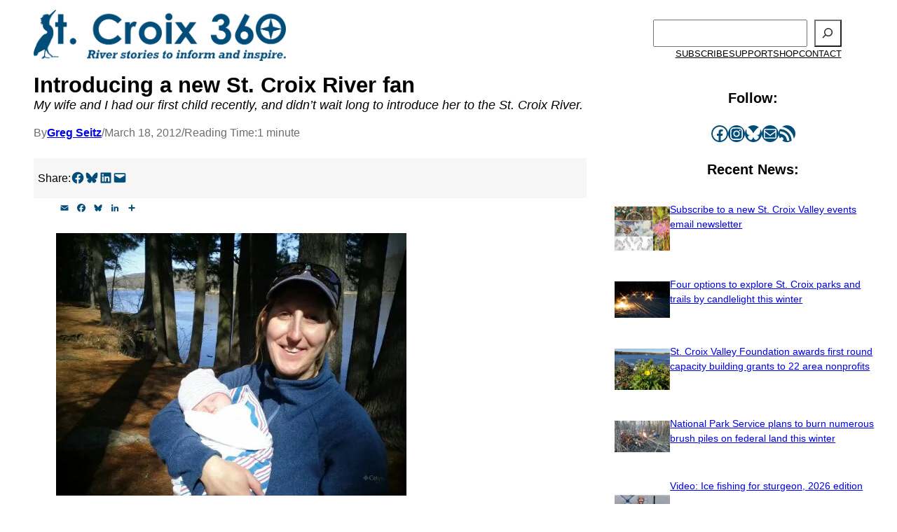

--- FILE ---
content_type: application/javascript
request_url: https://www.stcroix360.com/wp-content/boost-cache/static/deec98957d.min.js
body_size: 1259
content:
jQuery(document).ready(function($){var button=$("#cc-post-republisher-modal-button-open");var licenseImage=modalSettings.licenseImage;button.find('img').attr('src',licenseImage);$(document).on('click','#cc-post-republisher-modal-button-open',function(){var postId=modalSettings.postID;var postType=modalSettings.postType;if(postId){if(postType==='post'){postType='posts'}else if(postType==='page'){postType='pages'}
var postUrl=modalSettings.root+'wp/v2/'+postType+'/'+postId;$.ajax({url:postUrl,method:'GET',beforeSend:function(xhr){xhr.setRequestHeader('X-WP-Nonce',modalSettings.nonce)},success:function(response){var modal=$('#cc-post-republisher-modal');var container=$('#cc-post-republisher-modal-container');if(modal.length){var licenseContent=modalSettings.licenseContent;var termsContent=modalSettings.termsContent;var content='<button id="cc-post-republisher-modal-button-close">&times;</button>';content+=termsContent;content+=licenseContent;content+='<div id="cc-post-republisher-post-content">';content+='<textarea><h1>'+response.title.rendered+'</h1>\n\n'+response.content.rendered+'</textarea>';content+='</div>';modal.html(content);container.css('display','block')}else{console.error('Modal element not found')}},error:function(error){console.error('AJAX error:',error)}})}else{console.error('Post ID is not valid.')}});$(document).on('click','#cc-post-republisher-modal-button-close',function(){$('#cc-post-republisher-modal-container').css('display','none')});$(document).on('click','#cc-post-republisher-modal-container',function(e){if($(e.target).is('#cc-post-republisher-modal-container')){$(this).css('display','none')}});$(document).on('keydown',function(e){if(e.key==="Escape"){$('#cc-post-republisher-modal-container').css('display','none')}})});
(function(){function justifyGallery(){const justify_scale=screen.height*0.2;let items=document.querySelectorAll('.photos-gallery-justify .photo-item');items.forEach(item=>{let image=item.querySelector('img');if(!image)return;function adjustItem(){let ratio=image.naturalWidth/image.naturalHeight;item.style.width=justify_scale*ratio+'px';item.style.flexGrow=ratio}
if(image.complete){adjustItem()}else{image.onload=adjustItem}})}
if(document.readyState==='loading'){document.addEventListener('DOMContentLoaded',justifyGallery)}else{justifyGallery()}
window.addEventListener('load',justifyGallery)})();
(function(){'use strict';if(!('IntersectionObserver' in window)){console.warn('EmbedPress Lazy Load: IntersectionObserver not supported, loading all iframes immediately');loadAllIframes();return}
function getObserverConfig(){const viewportHeight=window.innerHeight;const margin=Math.min(200,Math.max(50,viewportHeight*0.25));return{rootMargin:margin+'px 0px',threshold:0.01}}
const observerConfig=getObserverConfig();function onIntersection(entries,observer){entries.forEach(function(entry){if(entry.isIntersecting){const placeholder=entry.target;loadIframe(placeholder);observer.unobserve(placeholder)}})}
function loadIframe(placeholder){const iframeSrc=placeholder.getAttribute('data-ep-lazy-src');if(!iframeSrc){console.warn('EmbedPress Lazy Load: No data-ep-lazy-src found on placeholder');return}
const iframe=document.createElement('iframe');iframe.src=iframeSrc;const iframeStyle=placeholder.getAttribute('data-ep-iframe-style');if(iframeStyle){iframe.setAttribute('style',iframeStyle)}
Array.from(placeholder.attributes).forEach(function(attr){if(attr.name.startsWith('data-ep-iframe-')){const iframeAttr=attr.name.replace('data-ep-iframe-','');if(iframeAttr!=='style'){iframe.setAttribute(iframeAttr,attr.value)}}});if(placeholder.hasAttribute('class')){const classes=placeholder.getAttribute('class').replace(/ep-lazy-iframe-placeholder/g,'').trim();if(classes){iframe.setAttribute('class',classes)}}['data-emid','data-embedpress-content','data-embed-type','title'].forEach(function(attr){if(placeholder.hasAttribute(attr)){iframe.setAttribute(attr,placeholder.getAttribute(attr))}});if(placeholder.parentNode){placeholder.parentNode.replaceChild(iframe,placeholder)}}
function loadAllIframes(){const placeholders=document.querySelectorAll('.ep-lazy-iframe-placeholder');placeholders.forEach(function(placeholder){loadIframe(placeholder)})}
function initLazyLoad(){const placeholders=document.querySelectorAll('.ep-lazy-iframe-placeholder');if(placeholders.length===0){return}
const observer=new IntersectionObserver(onIntersection,observerConfig);placeholders.forEach(function(placeholder){observer.observe(placeholder)})}
if(document.readyState==='loading'){setTimeout(initLazyLoad,1000)}else{setTimeout(initLazyLoad,1000)}
window.epReinitLazyLoad=initLazyLoad})();